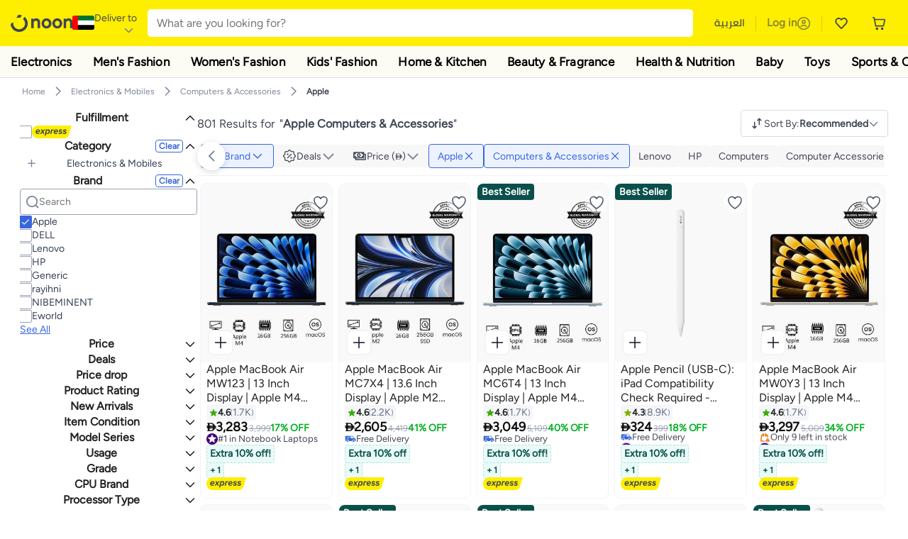

--- FILE ---
content_type: image/svg+xml
request_url: https://f.nooncdn.com/cms/pages/20181025/0ce4c3a5d392155933d4571ef91fc179/pink.svg
body_size: -244
content:
<svg width="24" height="24" xmlns="http://www.w3.org/2000/svg" xmlns:xlink="http://www.w3.org/1999/xlink"><defs><rect id="a" width="24" height="24" rx="1.17"/></defs><g fill="none" fill-rule="evenodd"><mask id="b" fill="#fff"><use xlink:href="#a"/></mask><use fill="#000" fill-rule="nonzero" xlink:href="#a"/><path fill="#B943AC" mask="url(#b)" d="M0 0h8v8H0z"/><path fill="#C811B5" mask="url(#b)" d="M0 8h8v8H0z"/><path fill="#FF9FF5" mask="url(#b)" d="M8 0h8v8H8z"/><path fill="#FF0FE6" fill-rule="nonzero" mask="url(#b)" d="M8 8h8v8H8z"/><path fill="#FF6DF0" mask="url(#b)" d="M16 0h8v8h-8z"/><path fill="#FF0FE6" mask="url(#b)" d="M16 8h8v8h-8z"/><path fill="#830075" mask="url(#b)" d="M0 16h8v8H0z"/><path fill="#FF39EA" mask="url(#b)" d="M8 16h8v8H8z"/><path fill="#BD18AC" mask="url(#b)" d="M16 16h8v8h-8z"/></g></svg>